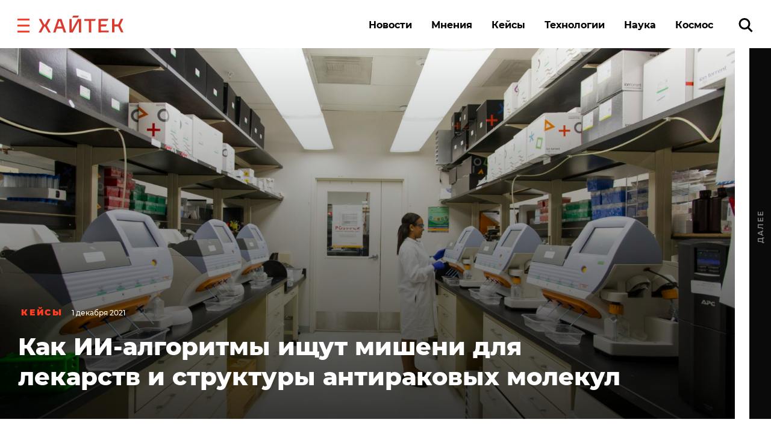

--- FILE ---
content_type: text/html; charset=UTF-8
request_url: https://hightech.fm/2021/12/01/ai-drugs-search
body_size: 28346
content:
<!DOCTYPE html>
<html lang="ru" class="no-js page">
<head>
    <meta charset="UTF-8">
    <title>Как ИИ-алгоритмы ищут мишени для лекарств и структуры антираковых молекул</title>
    <meta name="viewport" content="width=device-width, initial-scale=1">
    <meta name="format-detection" content="telephone=no">
    <meta name="format-detection" content="date=no">
    <meta name="format-detection" content="address=no">
    <meta name="format-detection" content="email=no">
    <meta content="notranslate" name="google">
    <link rel="dns-prefetch" href="//www.googletagmanager.com">
<link rel="preconnect" href="https://www.googletagmanager.com" crossorigin>

<link rel="dns-prefetch" href="//cdn.onthe.io">
<link rel="preconnect" href="https://cdn.onthe.io" crossorigin>

<link rel="dns-prefetch" href="//vk.com">
<link rel="preconnect" href="https://vk.com" crossorigin>

<link rel="dns-prefetch" href="//code.jquery.com">
<link rel="preconnect" href="https://code.jquery.com" crossorigin><!--    FAVICON START    -->
<link rel="apple-touch-icon" sizes="180x180" href="https://hightech.fm/wp-content/themes/hightech/frontend/dist/images/favicon/apple-touch-icon.png">
<link rel="icon" type="image/png" sizes="32x32" href="https://hightech.fm/wp-content/themes/hightech/frontend/dist/images/favicon/favicon-32x32.png">
<link rel="icon" type="image/png" sizes="16x16" href="https://hightech.fm/wp-content/themes/hightech/frontend/dist/images/favicon/favicon-16x16.png">
<link rel="manifest" href="https://hightech.fm/wp-content/themes/hightech/frontend/dist/images/favicon/site.webmanifest">
<link rel="mask-icon" href="https://hightech.fm/wp-content/themes/hightech/frontend/dist/images/favicon/safari-pinned-tab.svg" color="#ee4028">
<link rel="shortcut icon" href="https://hightech.fm/wp-content/themes/hightech/frontend/dist/images/favicon/favicon.ico">
<meta name="apple-mobile-web-app-title" content="Хайтек">
<meta name="application-name" content="Хайтек">
<meta name="msapplication-TileColor" content="#ee4028">
<meta name="msapplication-TileImage" content="https://hightech.fm/wp-content/themes/hightech/frontend/dist/images/favicon/mstile-144x144.png" />
<meta name="msapplication-config" content="https://hightech.fm/wp-content/themes/hightech/frontend/dist/images/favicon/browserconfig.xml">
<meta name="theme-color" content="#ffffff">
<!--    FAVICON END   -->
<!-- Google Tag Manager -->
<script>(function(w,d,s,l,i){w[l]=w[l]||[];w[l].push({'gtm.start':
new Date().getTime(),event:'gtm.js'});var f=d.getElementsByTagName(s)[0],
j=d.createElement(s),dl=l!='dataLayer'?'&l='+l:'';j.async=true;j.src=
'https://www.googletagmanager.com/gtm.js?id='+i+dl;f.parentNode.insertBefore(j,f);
})(window,document,'script','dataLayer','GTM-N28WDXH');</script>
<!-- End Google Tag Manager -->

<!-- Google Web -->
<meta name="google-site-verification" content="stoc25JMTo0xpUjr4_wliJoJUD3pyeFDmwmWmOZPs48" />
<!-- /Google Web -->
<meta name="google-site-verification" content="eXXacSOwLy5SsoGBjAEjK17roiYdDmU594l7PqOXrPU" />
<meta name="google-site-verification" content="q_ygZnFVx2ntmckC9rwU35TcpN62_gujLvSsGQkU33I" />
<meta name="yandex-verification" content="e136170d14b47704" />
<!-- Savin012 -->
<!-- VK retargeting pixel -->
<script type="text/javascript">(window.Image ? (new Image()) : document.createElement('img')).src = location.protocol + '//vk.com/rtrg?r=W9fnk*sIRax7AVpVSbvqSN5m9BUuaoqBKjgimZ*2mB2yDidOYfPCDW8SQMoV6JaL3rMJd8zqaXmflgVdlnSQTSMICdKBK7cgAQU3QWvdqN5tLn3NBvexgBbWo/2KBCTj0V9UjWs1VyPOrWmokD4HnwscI7m*73c935TaSeQ/UBE-&pixel_id=1000023233';</script>
<!-- /VK retargeting pixel -->
<!--onthe.io-->
<script async src="https://cdn.onthe.io/io.js/IvRjpLKqZ2Y5"></script>
<script>
    window._io_config = window._io_config || {};
    window._io_config["0.2.0"] = window._io_config["0.2.0"] || [];
    window._io_config["0.2.0"].push(
        {
    "page_url": "https:\/\/hightech.fm\/2021\/12\/01\/ai-drugs-search",
    "page_url_canonical": "https:\/\/hightech.fm\/2021\/12\/01\/ai-drugs-search",
    "page_title": "Как ИИ-алгоритмы ищут мишени для лекарств и структуры антираковых молекул",
    "page_type": "article",
    "page_language": "ru",
    "article_categories": [
        "Кейсы",
        "Технологии"
    ],
    "article_authors": [
        "Антон Малышев"
    ],
    "article_word_count": "1377",
    "article_publication_date": "Wed, 01 Dec 21 15:11:56 +0000"
}    );
</script>
<!--/onthe.io-->
 <!-- Google schema -->
<script type="application/ld+json">
{
    "@context": "http:\/\/schema.org",
    "@type": "NewsArticle",
    "mainEntityOfPage": "https:\/\/hightech.fm\/2021\/12\/01\/ai-drugs-search",
    "headline": "Как ИИ-алгоритмы ищут мишени для лекарств и структуры антираковых молекул",
    "image": [
        "https:\/\/hightech.fm\/wp-content\/uploads\/2021\/12\/photo-1579154204601-01588f351e67-scaled.jpeg"
    ],
    "datePublished": "2021-12-01UTC15:11:560",
    "dateModified": "2021-12-03UTC07:41:550",
    "author": {
        "@type": "Person",
        "name": "Антон Малышев"
    },
    "publisher": {
        "@type": "Organization",
        "name": "Хайтек",
        "logo": {
            "@type": "ImageObject",
            "url": "https:\/\/hightech.fm\/wp-content\/themes\/hightech\/frontend\/dist\/images\/hightech_logo@2x.png"
        }
    },
    "description": "Объемы данных в медицине растут, и ученые уже не могут проанализировать их вручную — компьютер делает это в разы быстрее и точнее. Поэтому искусственный интеллект подключают к поиску и созданию лекарств — и они уже <a href=\"https:\/\/www.bbc.com\/news\/technology-51315462\">проходят<\/a> испытания на людях. О том, как цифровые платформы экономят миллионы долларов и за несколько недель находят препараты от самых тяжелых заболеваний, рассказал Антон Малышев, кандидат биологических наук, сооснователь компании Lactocore Group."
}</script>
<!-- / Google schema -->
<style>
    /* .smi-mobile {
        display: none;
    }
    @media all and (max-width: 768px) {
        .smi-mobile {
            display: block;
        }
        .smi-article {
            display: none;
        }
    } */
</style>
<!-- В head сайта один раз подключите библиотеку -->
<script async src="https://jsn.24smi.net/smi.js"></script>

<meta property="og:title" content="Как ИИ-алгоритмы ищут мишени для лекарств и структуры антираковых молекул">
<meta property="og:description" content="Объемы данных в медицине растут, и ученые уже не могут проанализировать их вручную — компьютер делает это в разы быстрее и точнее. Поэтому искусственный интеллект подключают к поиску и созданию лекарств — и они уже проходят испытания на людях. О том, как цифровые платформы экономят миллионы долларов и за несколько недель находят препараты от самых тяжелых заболеваний, рассказал Антон Малышев, кандидат биологических наук, сооснователь компании Lactocore Group.">
<meta name="twitter:title" content="Как ИИ-алгоритмы ищут мишени для лекарств и структуры антираковых молекул">
<meta name="twitter:card" content="summary_large_image">
<meta name="twitter:description" content="Объемы данных в медицине растут, и ученые уже не могут проанализировать их вручную — компьютер делает это в разы быстрее и точнее. Поэтому искусственный интеллект подключают к поиску и созданию лекарств — и они уже проходят испытания на людях. О том, как цифровые платформы экономят миллионы долларов и за несколько недель находят препараты от самых тяжелых заболеваний, рассказал Антон Малышев, кандидат биологических наук, сооснователь компании Lactocore Group.">

  <!-- Google schema -->
<script type="application/ld+json">
{
    "@context": "http:\/\/schema.org",
    "@type": "NewsArticle",
    "mainEntityOfPage": "https:\/\/hightech.fm\/2021\/12\/01\/ai-drugs-search",
    "headline": "Как ИИ-алгоритмы ищут мишени для лекарств и структуры антираковых молекул",
    "image": [
        "https:\/\/hightech.fm\/wp-content\/uploads\/2021\/12\/photo-1579154204601-01588f351e67-scaled.jpeg"
    ],
    "datePublished": "2021-12-01UTC15:11:560",
    "dateModified": "2021-12-03UTC07:41:550",
    "author": {
        "@type": "Person",
        "name": "Антон Малышев"
    },
    "publisher": {
        "@type": "Organization",
        "name": "Хайтек",
        "logo": {
            "@type": "ImageObject",
            "url": "https:\/\/hightech.fm\/wp-content\/themes\/hightech\/frontend\/dist\/images\/hightech_logo@2x.png"
        }
    },
    "description": "Объемы данных в медицине растут, и ученые уже не могут проанализировать их вручную — компьютер делает это в разы быстрее и точнее. Поэтому искусственный интеллект подключают к поиску и созданию лекарств — и они уже <a href=\"https:\/\/www.bbc.com\/news\/technology-51315462\">проходят<\/a> испытания на людях. О том, как цифровые платформы экономят миллионы долларов и за несколько недель находят препараты от самых тяжелых заболеваний, рассказал Антон Малышев, кандидат биологических наук, сооснователь компании Lactocore Group."
}</script>
<!-- / Google schema -->
        <meta property="og:image" content="https://hightech.fm/wp-content/uploads/social_cache/ca95387051e869f0a677cc9cf2a3f436_fb.jpg" />
        <meta property="og:image:width" content="1200" />
        <meta property="og:image:height" content="630" />
        <meta property="vk:image" content="https://hightech.fm/wp-content/uploads/social_cache/ca95387051e869f0a677cc9cf2a3f436_vk.jpg" />
        <meta property="vk:image:width" content="1074" />
        <meta property="vk:image:height" content="480" />
        <meta name="twitter:image" content="https://hightech.fm/wp-content/uploads/social_cache/ca95387051e869f0a677cc9cf2a3f436_tw.jpg">
        <!-- update v.2 -->
    <meta name='robots' content='index, follow, max-image-preview:large, max-snippet:-1, max-video-preview:-1' />

	<!-- This site is optimized with the Yoast SEO plugin v19.9 - https://yoast.com/wordpress/plugins/seo/ -->
	<link rel="canonical" href="https://hightech.fm/2021/12/01/ai-drugs-search" />
	<meta name="twitter:label1" content="Написано автором" />
	<meta name="twitter:data1" content="Антон Малышев" />
	<script type="application/ld+json" class="yoast-schema-graph">{"@context":"https://schema.org","@graph":[{"@type":"WebPage","@id":"https://hightech.fm/2021/12/01/ai-drugs-search","url":"https://hightech.fm/2021/12/01/ai-drugs-search","name":"Как ИИ-алгоритмы ищут мишени для лекарств и структуры антираковых молекул","isPartOf":{"@id":"https://hightech.fm/#website"},"primaryImageOfPage":{"@id":"https://hightech.fm/2021/12/01/ai-drugs-search#primaryimage"},"image":{"@id":"https://hightech.fm/2021/12/01/ai-drugs-search#primaryimage"},"thumbnailUrl":"https://hightech.fm/wp-content/uploads/2021/12/photo-1579154204601-01588f351e67-1-scaled.jpeg","datePublished":"2021-12-01T15:11:56+00:00","dateModified":"2021-12-03T07:41:55+00:00","author":{"@id":"https://hightech.fm/#/schema/person/260afe63e7158a165f0614d4d98525ea"},"breadcrumb":{"@id":"https://hightech.fm/2021/12/01/ai-drugs-search#breadcrumb"},"inLanguage":"ru-RU","potentialAction":[{"@type":"ReadAction","target":["https://hightech.fm/2021/12/01/ai-drugs-search"]}]},{"@type":"ImageObject","inLanguage":"ru-RU","@id":"https://hightech.fm/2021/12/01/ai-drugs-search#primaryimage","url":"https://hightech.fm/wp-content/uploads/2021/12/photo-1579154204601-01588f351e67-1-scaled.jpeg","contentUrl":"https://hightech.fm/wp-content/uploads/2021/12/photo-1579154204601-01588f351e67-1-scaled.jpeg","width":2560,"height":1707},{"@type":"BreadcrumbList","@id":"https://hightech.fm/2021/12/01/ai-drugs-search#breadcrumb","itemListElement":[{"@type":"ListItem","position":1,"name":"Home","item":"https://hightech.fm/"},{"@type":"ListItem","position":2,"name":"Как ИИ-алгоритмы ищут мишени для лекарств и структуры антираковых молекул"}]},{"@type":"WebSite","@id":"https://hightech.fm/#website","url":"https://hightech.fm/","name":"Хайтек","description":"Медиа про высокие технологии в России и лучшие мировые практики. Хроника наступления технологий, роботов, неуглеродной энергии, цифровой медицины, тотального блокчейна и искусственного интеллекта в режиме онлайн.","potentialAction":[{"@type":"SearchAction","target":{"@type":"EntryPoint","urlTemplate":"https://hightech.fm/?s={search_term_string}"},"query-input":"required name=search_term_string"}],"inLanguage":"ru-RU"},{"@type":"Person","@id":"https://hightech.fm/#/schema/person/260afe63e7158a165f0614d4d98525ea","name":"Антон Малышев","image":{"@type":"ImageObject","inLanguage":"ru-RU","@id":"https://hightech.fm/#/schema/person/image/","url":"https://hightech.fm/wp-content/uploads/2021/12/novyj-proekt-120x120.jpg","contentUrl":"https://hightech.fm/wp-content/uploads/2021/12/novyj-proekt-120x120.jpg","caption":"Антон Малышев"},"url":"https://hightech.fm/author/malyshev-example-com"}]}</script>
	<!-- / Yoast SEO plugin. -->


<link rel='stylesheet' id='wp-block-library-css'  href='https://hightech.fm/wp-includes/css/dist/block-library/style.min.css?ver=6.0.3' type='text/css' media='all' />
<style id='global-styles-inline-css' type='text/css'>
body{--wp--preset--color--black: #000000;--wp--preset--color--cyan-bluish-gray: #abb8c3;--wp--preset--color--white: #ffffff;--wp--preset--color--pale-pink: #f78da7;--wp--preset--color--vivid-red: #cf2e2e;--wp--preset--color--luminous-vivid-orange: #ff6900;--wp--preset--color--luminous-vivid-amber: #fcb900;--wp--preset--color--light-green-cyan: #7bdcb5;--wp--preset--color--vivid-green-cyan: #00d084;--wp--preset--color--pale-cyan-blue: #8ed1fc;--wp--preset--color--vivid-cyan-blue: #0693e3;--wp--preset--color--vivid-purple: #9b51e0;--wp--preset--gradient--vivid-cyan-blue-to-vivid-purple: linear-gradient(135deg,rgba(6,147,227,1) 0%,rgb(155,81,224) 100%);--wp--preset--gradient--light-green-cyan-to-vivid-green-cyan: linear-gradient(135deg,rgb(122,220,180) 0%,rgb(0,208,130) 100%);--wp--preset--gradient--luminous-vivid-amber-to-luminous-vivid-orange: linear-gradient(135deg,rgba(252,185,0,1) 0%,rgba(255,105,0,1) 100%);--wp--preset--gradient--luminous-vivid-orange-to-vivid-red: linear-gradient(135deg,rgba(255,105,0,1) 0%,rgb(207,46,46) 100%);--wp--preset--gradient--very-light-gray-to-cyan-bluish-gray: linear-gradient(135deg,rgb(238,238,238) 0%,rgb(169,184,195) 100%);--wp--preset--gradient--cool-to-warm-spectrum: linear-gradient(135deg,rgb(74,234,220) 0%,rgb(151,120,209) 20%,rgb(207,42,186) 40%,rgb(238,44,130) 60%,rgb(251,105,98) 80%,rgb(254,248,76) 100%);--wp--preset--gradient--blush-light-purple: linear-gradient(135deg,rgb(255,206,236) 0%,rgb(152,150,240) 100%);--wp--preset--gradient--blush-bordeaux: linear-gradient(135deg,rgb(254,205,165) 0%,rgb(254,45,45) 50%,rgb(107,0,62) 100%);--wp--preset--gradient--luminous-dusk: linear-gradient(135deg,rgb(255,203,112) 0%,rgb(199,81,192) 50%,rgb(65,88,208) 100%);--wp--preset--gradient--pale-ocean: linear-gradient(135deg,rgb(255,245,203) 0%,rgb(182,227,212) 50%,rgb(51,167,181) 100%);--wp--preset--gradient--electric-grass: linear-gradient(135deg,rgb(202,248,128) 0%,rgb(113,206,126) 100%);--wp--preset--gradient--midnight: linear-gradient(135deg,rgb(2,3,129) 0%,rgb(40,116,252) 100%);--wp--preset--duotone--dark-grayscale: url('#wp-duotone-dark-grayscale');--wp--preset--duotone--grayscale: url('#wp-duotone-grayscale');--wp--preset--duotone--purple-yellow: url('#wp-duotone-purple-yellow');--wp--preset--duotone--blue-red: url('#wp-duotone-blue-red');--wp--preset--duotone--midnight: url('#wp-duotone-midnight');--wp--preset--duotone--magenta-yellow: url('#wp-duotone-magenta-yellow');--wp--preset--duotone--purple-green: url('#wp-duotone-purple-green');--wp--preset--duotone--blue-orange: url('#wp-duotone-blue-orange');--wp--preset--font-size--small: 13px;--wp--preset--font-size--medium: 20px;--wp--preset--font-size--large: 36px;--wp--preset--font-size--x-large: 42px;}.has-black-color{color: var(--wp--preset--color--black) !important;}.has-cyan-bluish-gray-color{color: var(--wp--preset--color--cyan-bluish-gray) !important;}.has-white-color{color: var(--wp--preset--color--white) !important;}.has-pale-pink-color{color: var(--wp--preset--color--pale-pink) !important;}.has-vivid-red-color{color: var(--wp--preset--color--vivid-red) !important;}.has-luminous-vivid-orange-color{color: var(--wp--preset--color--luminous-vivid-orange) !important;}.has-luminous-vivid-amber-color{color: var(--wp--preset--color--luminous-vivid-amber) !important;}.has-light-green-cyan-color{color: var(--wp--preset--color--light-green-cyan) !important;}.has-vivid-green-cyan-color{color: var(--wp--preset--color--vivid-green-cyan) !important;}.has-pale-cyan-blue-color{color: var(--wp--preset--color--pale-cyan-blue) !important;}.has-vivid-cyan-blue-color{color: var(--wp--preset--color--vivid-cyan-blue) !important;}.has-vivid-purple-color{color: var(--wp--preset--color--vivid-purple) !important;}.has-black-background-color{background-color: var(--wp--preset--color--black) !important;}.has-cyan-bluish-gray-background-color{background-color: var(--wp--preset--color--cyan-bluish-gray) !important;}.has-white-background-color{background-color: var(--wp--preset--color--white) !important;}.has-pale-pink-background-color{background-color: var(--wp--preset--color--pale-pink) !important;}.has-vivid-red-background-color{background-color: var(--wp--preset--color--vivid-red) !important;}.has-luminous-vivid-orange-background-color{background-color: var(--wp--preset--color--luminous-vivid-orange) !important;}.has-luminous-vivid-amber-background-color{background-color: var(--wp--preset--color--luminous-vivid-amber) !important;}.has-light-green-cyan-background-color{background-color: var(--wp--preset--color--light-green-cyan) !important;}.has-vivid-green-cyan-background-color{background-color: var(--wp--preset--color--vivid-green-cyan) !important;}.has-pale-cyan-blue-background-color{background-color: var(--wp--preset--color--pale-cyan-blue) !important;}.has-vivid-cyan-blue-background-color{background-color: var(--wp--preset--color--vivid-cyan-blue) !important;}.has-vivid-purple-background-color{background-color: var(--wp--preset--color--vivid-purple) !important;}.has-black-border-color{border-color: var(--wp--preset--color--black) !important;}.has-cyan-bluish-gray-border-color{border-color: var(--wp--preset--color--cyan-bluish-gray) !important;}.has-white-border-color{border-color: var(--wp--preset--color--white) !important;}.has-pale-pink-border-color{border-color: var(--wp--preset--color--pale-pink) !important;}.has-vivid-red-border-color{border-color: var(--wp--preset--color--vivid-red) !important;}.has-luminous-vivid-orange-border-color{border-color: var(--wp--preset--color--luminous-vivid-orange) !important;}.has-luminous-vivid-amber-border-color{border-color: var(--wp--preset--color--luminous-vivid-amber) !important;}.has-light-green-cyan-border-color{border-color: var(--wp--preset--color--light-green-cyan) !important;}.has-vivid-green-cyan-border-color{border-color: var(--wp--preset--color--vivid-green-cyan) !important;}.has-pale-cyan-blue-border-color{border-color: var(--wp--preset--color--pale-cyan-blue) !important;}.has-vivid-cyan-blue-border-color{border-color: var(--wp--preset--color--vivid-cyan-blue) !important;}.has-vivid-purple-border-color{border-color: var(--wp--preset--color--vivid-purple) !important;}.has-vivid-cyan-blue-to-vivid-purple-gradient-background{background: var(--wp--preset--gradient--vivid-cyan-blue-to-vivid-purple) !important;}.has-light-green-cyan-to-vivid-green-cyan-gradient-background{background: var(--wp--preset--gradient--light-green-cyan-to-vivid-green-cyan) !important;}.has-luminous-vivid-amber-to-luminous-vivid-orange-gradient-background{background: var(--wp--preset--gradient--luminous-vivid-amber-to-luminous-vivid-orange) !important;}.has-luminous-vivid-orange-to-vivid-red-gradient-background{background: var(--wp--preset--gradient--luminous-vivid-orange-to-vivid-red) !important;}.has-very-light-gray-to-cyan-bluish-gray-gradient-background{background: var(--wp--preset--gradient--very-light-gray-to-cyan-bluish-gray) !important;}.has-cool-to-warm-spectrum-gradient-background{background: var(--wp--preset--gradient--cool-to-warm-spectrum) !important;}.has-blush-light-purple-gradient-background{background: var(--wp--preset--gradient--blush-light-purple) !important;}.has-blush-bordeaux-gradient-background{background: var(--wp--preset--gradient--blush-bordeaux) !important;}.has-luminous-dusk-gradient-background{background: var(--wp--preset--gradient--luminous-dusk) !important;}.has-pale-ocean-gradient-background{background: var(--wp--preset--gradient--pale-ocean) !important;}.has-electric-grass-gradient-background{background: var(--wp--preset--gradient--electric-grass) !important;}.has-midnight-gradient-background{background: var(--wp--preset--gradient--midnight) !important;}.has-small-font-size{font-size: var(--wp--preset--font-size--small) !important;}.has-medium-font-size{font-size: var(--wp--preset--font-size--medium) !important;}.has-large-font-size{font-size: var(--wp--preset--font-size--large) !important;}.has-x-large-font-size{font-size: var(--wp--preset--font-size--x-large) !important;}
</style>
<link rel='stylesheet' id='ppress-frontend-css'  href='https://hightech.fm/wp-content/plugins/wp-user-avatar/assets/css/frontend.min.css?ver=4.3.1' type='text/css' media='all' />
<link rel='stylesheet' id='ppress-flatpickr-css'  href='https://hightech.fm/wp-content/plugins/wp-user-avatar/assets/flatpickr/flatpickr.min.css?ver=4.3.1' type='text/css' media='all' />
<link rel='stylesheet' id='ppress-select2-css'  href='https://hightech.fm/wp-content/plugins/wp-user-avatar/assets/select2/select2.min.css?ver=6.0.3' type='text/css' media='all' />
<link rel='stylesheet' id='main-stylesheet-css'  href='https://hightech.fm/wp-content/themes/hightech/frontend/dist/css/main.css?ver=11.11444820' type='text/css' media='all' />
<link rel='stylesheet' id='jquery-kladr-styles-css'  href='https://hightech.fm/node_modules/jquery.kladr/jquery.kladr.min.css?ver=1.8' type='text/css' media='all' />
<link rel='stylesheet' id='setka-editor-standalone-common-279-css'  href='https://hightech.fm/wp-content/uploads/setka-editor/common_css/common_css_1634572086.css?ver=6.0.3' type='text/css' media='all' />
<link rel='stylesheet' id='setka-editor-standalone-themes-21918-css'  href='https://hightech.fm/wp-content/uploads/setka-editor/clients/VQE135oi47hqKpuizNb9VHj60nvydPjO/css/s-yD7X601QsT7oq5nXiqAA.css?ver=6.0.3' type='text/css' media='all' />
<link rel='stylesheet' id='setka-editor-standalone-layouts-2col_16006-css'  href='https://hightech.fm/wp-content/uploads/setka-editor/clients/VQE135oi47hqKpuizNb9VHj60nvydPjO/layout_option_builds/16006/WrVWRcLLC8pDf-1m5N_7Ng.css?ver=6.0.3' type='text/css' media='all' />
<script type='text/javascript' src='https://code.jquery.com/jquery-3.3.1.min.js' id='jquery-js'></script>
<script type='text/javascript' src='https://hightech.fm/wp-content/plugins/wp-user-avatar/assets/flatpickr/flatpickr.min.js?ver=4.3.1' id='ppress-flatpickr-js'></script>
<script type='text/javascript' src='https://hightech.fm/wp-content/plugins/wp-user-avatar/assets/select2/select2.min.js?ver=4.3.1' id='ppress-select2-js'></script>
      <meta name="onesignal" content="wordpress-plugin"/>
            <script>

      window.OneSignal = window.OneSignal || [];

      OneSignal.push( function() {
        OneSignal.SERVICE_WORKER_UPDATER_PATH = "OneSignalSDKUpdaterWorker.js.php";
                      OneSignal.SERVICE_WORKER_PATH = "OneSignalSDKWorker.js.php";
                      OneSignal.SERVICE_WORKER_PARAM = { scope: "/" };
        OneSignal.setDefaultNotificationUrl("https://hightech.fm");
        var oneSignal_options = {};
        window._oneSignalInitOptions = oneSignal_options;

        oneSignal_options['wordpress'] = true;
oneSignal_options['appId'] = '32f0f894-929c-4ef4-b494-fbca7ee92bf0';
oneSignal_options['allowLocalhostAsSecureOrigin'] = true;
oneSignal_options['welcomeNotification'] = { };
oneSignal_options['welcomeNotification']['disable'] = true;
oneSignal_options['path'] = "https://hightech.fm/wp-content/plugins/onesignal-free-web-push-notifications/sdk_files/";
oneSignal_options['safari_web_id'] = "web.onesignal.auto.2465995d-af39-44d0-9727-0f4afeb298e1";
oneSignal_options['promptOptions'] = { };
oneSignal_options['promptOptions']['actionMessage'] = "Получайте уведомления о главных новостях и текстах. Мы не будем присылать их много.";
oneSignal_options['promptOptions']['acceptButtonText'] = "Согласен";
oneSignal_options['promptOptions']['cancelButtonText'] = "Нет, спасибо";
                OneSignal.init(window._oneSignalInitOptions);
                OneSignal.showSlidedownPrompt();      });

      function documentInitOneSignal() {
        var oneSignal_elements = document.getElementsByClassName("OneSignal-prompt");

        var oneSignalLinkClickHandler = function(event) { OneSignal.push(['registerForPushNotifications']); event.preventDefault(); };        for(var i = 0; i < oneSignal_elements.length; i++)
          oneSignal_elements[i].addEventListener('click', oneSignalLinkClickHandler, false);
      }

      if (document.readyState === 'complete') {
           documentInitOneSignal();
      }
      else {
           window.addEventListener("load", function(event){
               documentInitOneSignal();
          });
      }
    </script>
		<style type="text/css" id="wp-custom-css">
			
@media (min-width: 1200px) {
	#setka-editor .stk-post.stk-theme_21918 .stk-embed-figure, .stk-post.stk-theme_21918 .stk-embed-figure {
margin-left: 0;
margin-right: 0;
max-width: 100%;
}
}		</style>
		    <!--
    <script>
        window.themeDirUrl = 'https://hightech.fm/wp-content/themes/hightech';
        window.swUrl = '/sw.js';
    </script>
    <script charset="UTF-8" src="//cdn.sendpulse.com/js/push/7de2956a41a284ef3e61803c1587d6f9_1.js" async></script>
    -->
    <script>window.yaContextCb = window.yaContextCb || []</script>
    <script src="https://yandex.ru/ads/system/context.js" async></script>
    <link rel="stylesheet" href="https://hightech.fm/wp-content/themes/hightech/frontend/modal/modal.css?v5" media="all">
    <script src="https://hightech.fm/wp-content/themes/hightech/frontend/modal/modal.js?v2" defer></script>
    <style>
        .ajax-post__container a.external {
            text-decoration: underline !important;
            text-decoration-thickness: 1.5px;
            text-underline-offset: 3px;
            text-decoration-color: #ff3e24;
        }

        .ajax-post__container a.external:hover {
            text-decoration: underline;
            text-decoration-thickness: 2px;
        }
    </style>
    <script async src="https://jsn.24smi.net/smi.js"></script>
</head>
<body class="post-template-default single single-post postid-383826 single-format-standard single-category-cases single-category-tehnologii">

<div class="hm-spinner-section">
    <div class="hm-spinner"></div>
</div>

<script>
var isPost = 1;
</script>

<script async src="https://statika.mpsuadv.ru/scripts/10209.js"></script>
<div id="mp_custom_13515"></div>
<script>
    window.mpsuStart = window.mpsuStart || [], window.mpsuStart.push(13515);
</script>

<!--AdFox START-->
<!--yandex_maria.salnis-->
<!--Площадка: hightech / Весь сайт / Шапка-->
<!--Категория: <не задана>-->
<!--Тип баннера: Перетяжка 100%-->
<style>
    #adfox_170499592291255162 a {
        display:block;
        text-align:center;
    }
</style>
<div id="adfox_170499592291255162"></div>
<script>
    window.yaContextCb.push(()=>{
        Ya.adfoxCode.create({
            ownerId: 1482689,
            containerId: 'adfox_170499592291255162',
            params: {
                p1: 'daszw',
                p2: 'y'
            }
        })
    })
</script>




<div class="mobile_popup small">
    <svg xmlns="http://www.w3.org/2000/svg" version="1" viewBox="0 0 24 24"><path d="M13 12l5-5-1-1-5 5-5-5-1 1 5 5-5 5 1 1 5-5 5 5 1-1z"></path></svg>
    <div class="mobile_banner"><div id="adfox_165269058425957009"></div></div>
</div>
<!--AdFox START-->
<!--hitechfm-->
<!--Площадка: hightech.fm / * / *-->
<!--Тип баннера: Перетяжка 100% Mobile-->
<!--Расположение: низ страницы-->
<div id="adfox_165269058425957009"></div>
<script>
    window.yaContextCb.push(()=>{
        Ya.adfoxCode.create({
            ownerId: 245010,
            containerId: 'adfox_165269058425957009',
            params: {
                pp: 'i',
                ps: 'ceqo',
                p2: 'fqjt'
            }
        })
    })
</script>


<style>
    @media (min-width: 576px) {
        .mobile_banner__container {
            display: none; 
        }
    }
    #mobile_banner {
        display: flex;
        justify-content: center;
    }
    .mobile_popup {
        display:none;
        position: fixed;
        top: 50%;
        width: 300px;
        height: 400px;
        background-color: transparent;
        z-index: 300;
        left: 50%;
        transform: translate(-50%, -50%);
    }
    .mobile_popup.show {
        /* display:block; */
    }
    .mobile_popup svg {
        position: absolute;
        right: 10px;
        top: 10px;
        width: 50px;
        height: 50px;
        cursor: pointer;
        z-index: 10;
        background: #fff;
        opacity: 0.7;
    }
    .mobile_popup.small {
        height: 120px;
        width: 100%;
        left: 0;
        transform: none;
        right: 0;
        bottom: 0;
        top: auto;
    }
    .mobile_popup.small svg {
        top: -40px;
        width: 30x;
        height: 30px;
    }
</style>
<script>
    var showBannerPopUp = function(){
        var now = Date.now();
        var lastShowedBanner;
        var toShow = true;
        // if (localStorage && localStorage.moobileBannerShowed) {
        //     lastShowedBanner = localStorage.moobileBannerShowed;
        //     if ((now - lastShowedBanner) < 3600000) toShow = false;
        // }
        if (toShow) {
            document.querySelector(".mobile_popup").classList.add("show");
            localStorage.moobileBannerShowed = Date.now();
        }
    }
    var hideBannerPopUp = function(){
        document.querySelector(".mobile_popup").classList.remove("show");
    }
    document.querySelector(".mobile_popup svg").addEventListener("click", function(){
        hideBannerPopUp();  
    })
    if (window.innerWidth < 450 && isPost) {
        showBannerPopUp()
    }
</script>
<div class="page__inner">
    <div class="super-menu super-menu--fixed js-super-menu">
    <div class="super-menu__inner page-wrap">
        <div class="super-menu__header">
            <div class="super-menu__head">
                <button class="hamburger super-menu__hamburger js-hamburger" type="button" aria-label="close"
                        role="button">
                    <span class="sr-only">Закрыть меню</span>

                    <svg class="icon icon--close-two super-menu__icon super-menu__icon--close">
                        <use xlink:href="/wp-content/themes/hightech/frontend/dist/images/sprite.svg#close-two"></use>
                    </svg>

                </button>
                <a class="logo" href="/">
                    <img src="/wp-content/themes/hightech/frontend/dist/images/hightech-logo-color.svg" width="141" height="30"
                         alt="Хайтек">
                </a>
            </div>
            <div class="super-menu__search">
                <a href="/?s=" class="ui-search" role="search">
                    <span class="sr-only">Поиск по сайту</span>

                    <svg class="icon icon--search-icon super-menu__search-icon ui-search__icon">
                        <use xlink:href="/wp-content/themes/hightech/frontend/dist/images/sprite.svg#search-icon"></use>
                    </svg>

                </a>
            </div>
        </div>

        <div class="super-menu__grid">
            <div class="super-menu__item">
                <div class="second-nav second-nav--theme_supermenu">
                    <h4 class="second-nav__title">Рубрики</h4>
                    <ul id="menu-%d1%81%d1%83%d0%bf%d0%b5%d1%80%d0%bc%d0%b5%d0%bd%d1%8e" class="second-nav__items"><li class="second-nav__item"><a  href="https://hightech.fm/rubrics/news"  class="menu-item menu-item-type-taxonomy menu-item-object-category second-nav__link">Новости</a></li></li>
<li class="second-nav__item"><a  href="https://hightech.fm/rubrics/cases"  class="menu-item menu-item-type-taxonomy menu-item-object-category current-post-ancestor current-menu-parent current-post-parent second-nav__link">Кейсы</a></li></li>
<li class="second-nav__item"><a  href="https://hightech.fm/rubrics/tehnologii"  class="menu-item menu-item-type-taxonomy menu-item-object-category current-post-ancestor current-menu-parent current-post-parent second-nav__link">Технологии</a></li></li>
<li class="second-nav__item"><a  href="https://hightech.fm/rubrics/opinions"  class="menu-item menu-item-type-taxonomy menu-item-object-category second-nav__link">Мнения</a></li></li>
<li class="second-nav__item"><a  href="https://hightech.fm/rubrics/science"  class="menu-item menu-item-type-taxonomy menu-item-object-category second-nav__link">Наука</a></li></li>
<li class="second-nav__item"><a  href="https://hightech.fm/rubrics/innopolis"  class="menu-item menu-item-type-taxonomy menu-item-object-category second-nav__link">Иннополис</a></li></li>
<li class="second-nav__item"><a  href="https://hightech.fm/archive"  class="menu-item menu-item-type-post_type menu-item-object-page second-nav__link">Архив</a></li></li>
</ul>                </div>
            </div>
            <div class="super-menu__item super-menu__item--xs-hidden">
                
<div class="second-nav second-nav--theme_supermenu">
    <h4 class="second-nav__title">Популярные теги</h4>
    <ul class="second-nav__list">
                    <li class="second-nav__item">
                <a href="https://hightech.fm/tag/kosmos"
                   class="second-nav__link">космос</a>
            </li>
                    <li class="second-nav__item">
                <a href="https://hightech.fm/tag/medicina"
                   class="second-nav__link">медицина</a>
            </li>
                    <li class="second-nav__item">
                <a href="https://hightech.fm/tag/tehnologii"
                   class="second-nav__link">технологии</a>
            </li>
                    <li class="second-nav__item">
                <a href="https://hightech.fm/tag/rossija"
                   class="second-nav__link">Россия</a>
            </li>
            </ul>
    <a href="/tag" title="Ещё">

        <svg class="icon icon--more-item second-nav__icon-more">
            <use xlink:href="/wp-content/themes/hightech/frontend/dist/images/sprite.svg#more-item"></use>
        </svg>

        <span class="sr-only">Показать ещё</span>
    </a>
</div>
            </div>
            <div class="super-menu__item super-menu__item--wide super-menu__item--xs-hidden">
                    <div class="second-nav latest-entry second-nav--theme_supermenu">
        <h4 class="second-nav__title">Последние материалы</h4>
        <ul class="latest-entry__items">
                            <li class="latest-entry__item">
                    <a class="latest-entry__link" href="https://hightech.fm/2026/01/16/wsapp-block">Срок полной блокировки WhatsApp* в России назвали в Госдуме</a>
                </li>
                            <li class="latest-entry__item">
                    <a class="latest-entry__link" href="https://hightech.fm/2026/01/16/openai-chatgpt-translate">OpenAI тихо запустила онлайн-переводчик ChatGPT Translate — конкурента Google Переводчика</a>
                </li>
                    </ul>
    </div>
    
            </div>
        </div>
        <hr class="super-menu__divider divider">
        <div class="super-menu__grid super-menu__settings">

            <div class="super-menu__item super-menu__item--xs-6"><div class="second-nav"><ul id="menu-o-zhurnale" class="second-nav__items"><li class="second-nav__item"><a  href="https://hightech.fm/o-proekte"  class="menu-item menu-item-type-post_type menu-item-object-page second-nav__link">О проекте</a></li></li>
<li class="second-nav__item"><a  href="https://hightech.fm/reklama"  class="menu-item menu-item-type-post_type menu-item-object-page second-nav__link">Реклама</a></li></li>
<li class="second-nav__item"><a  href="https://hightech.fm/contacts"  class="menu-item menu-item-type-post_type menu-item-object-page second-nav__link">Контакты</a></li></li>
</ul></div>
</div><div class="super-menu__item super-menu__item--xs-6"><div class="second-nav"><ul id="menu-soc-seti" class="second-nav__items"><li class="second-nav__item"><a  target="_blank" rel="noreferrer noopener" href="https://telegram.me/hightech_fm"  class="menu-item menu-item-type-custom menu-item-object-custom second-nav__link">Telegram</a></li></li>
<li class="second-nav__item"><a  href="https://t.me/hightech_fm_daily"  class="menu-item menu-item-type-custom menu-item-object-custom second-nav__link">Telegram Дайджест</a></li></li>
<li class="second-nav__item"><a  target="_blank" rel="noreferrer noopener" href="https://vk.com/hightech_fm"  class="menu-item menu-item-type-custom menu-item-object-custom second-nav__link">VK</a></li></li>
<li class="second-nav__item"><a  target="_blank" rel="noreferrer noopener" href="https://dzen.ru/hightech.fm"  class="menu-item menu-item-type-custom menu-item-object-custom second-nav__link">Дзен</a></li></li>
</ul></div>
</div>
            <div class="super-menu__item super-menu__item--wide super-menu__item--xs-hidden">
    <div class="subscribe subscribe--white">
        <div class="subscribe__content-wrap">
            <h2 class="subscribe__title">Подписка на дайджест</h2>
            <form class="subscribe__form js-form-subscribe" action="https://hightech.fm/" method="post" autocomplete="off">
    <fieldset class="subscribe__fieldset">
        <legend class="sr-only">Ввод e-mail для подписки</legend>
        <div class="subscribe__form-wrap">
            <span class="field-text subscribe__field-text">

                <span class="field-text__input-wrap subscribe__input-wrap">

                  <label class="field-text__label subscribe__label" for="sub_email_3310">Email</label>

                  <input class="field-text__input subscribe__input js-float-label" type="email" name="subscribe_email" id="sub_email_3310" required>

                </span>
            </span>
            <div class="field-actions">
                <button type="submit" class="btn subscribe__btn">

                    <svg class="icon icon--right-arrow subscribe__icon">
                        <use xlink:href="/wp-content/themes/hightech/frontend/dist/images/sprite.svg#right-arrow"></use>
                    </svg>

                    <span class="sr-only">Подписаться</span>
                </button>
            </div>
        </div>
    </fieldset>
    <div class="field-checkbox subscribe__field-checkbox">
        <div class="field-checkbox__input-wrap">
            <label class="field-checkbox__name subscribe__checkbox-name">
                <input class="field-checkbox__input subscribe__checkbox-input" type="checkbox" name="privacy_check" checked required>
                <span class="field-checkbox__name-text field-checkbox__name-text--size_md field-checkbox__name-text--theme_black subscribe__name-text">
                    Даю согласие на обработку моих персональных данных в соответствие с
                    <a href="/politika-obrabotki-personalnyh-dannyh" class="subscribe__name-link" title="Политика конфиденциальности">Политикой Конфиденциальности</a> и
                    <a href="/polzovatelskoe-soglashenie" class="subscribe__name-link" title="Пользовательское соглашение">Пользовательским соглашением</a>.
                </span>
            </label>
        </div>
    </div>
</form>
        </div>
    </div>

</div>

        </div>
        <hr class="super-menu__divider divider">

        <div class="super-menu__grid">
            <div class="super-menu__item super-menu__item--wide">
                <div class="super-menu__pushing pushing">
                    <div class="field-toggle">
                        <div class="field-toggle__input-wrap pushing__wrap">
                            <input class="field-toggle__input js-input-switch" type="checkbox" name="" id="switch-push-menu">
                            <label class="field-toggle__name js-push-enable" for="switch-push-menu"></label>
                            <label class="field-toggle__name-text push-text" for="switch-push-menu">Выключить push-уведомления</label>
                        </div>
                    </div>
                </div>
            </div>
            <div class="super-menu__item super-menu__item--wide super-menu__item--xs-hidden">

                <ul id="menu-personalnye-dannye" class="super-menu__nav"><li class="super-menu__nav-item"><a  href="https://hightech.fm/politika-obrabotki-personalnyh-dannyh"  class="menu-item menu-item-type-post_type menu-item-object-page super-menu__nav-link">Политика обработки персональных данных</a></li></li>
</ul>
            </div>

            <svg class="icon icon--privacy16 super-menu__access-age access-age">
                <use xlink:href="/wp-content/themes/hightech/frontend/dist/images/sprite.svg#privacy16"></use>
            </svg>
        </div>
    </div>
</div>
<header class="page-header sticky" role="banner">
    <div class="page-header__inner page-wrap">
<!--        <div class="page-header__item page-header__item--left">-->
            <button class="page-header__hamburger hamburger js-hamburger" type="button" aria-label="Menu" role="button">
                <span class="hamburger__box">
                    <span class="hamburger__inner">
                        <span class="sr-only">Меню сайта</span>
                    </span>
                </span>
            </button>
            <a class="page-header__logo logo" href="/">
                <img src="/wp-content/themes/hightech/frontend/dist/images/hightech-logo-color.svg" width="141" height="30"
                    alt="Хайтек">
            </a>
<!--        </div>-->

        <nav class="main-nav page-header__nav" aria-label="Основное меню" itemscope="" itemtype="http://schema.org/SiteNavigationElement"><ul id="menu-verhnee-menju" class="main-nav__list"><li class="main-nav__item"><a  href="https://hightech.fm/rubrics/news"  class="menu-item menu-item-type-taxonomy menu-item-object-category main-nav__link">Новости</a></li></li>
<li class="main-nav__item"><a  href="https://hightech.fm/rubrics/opinions"  class="menu-item menu-item-type-taxonomy menu-item-object-category main-nav__link">Мнения</a></li></li>
<li class="main-nav__item"><a  href="https://hightech.fm/rubrics/cases"  class="menu-item menu-item-type-taxonomy menu-item-object-category current-post-ancestor current-menu-parent current-post-parent main-nav__link">Кейсы</a></li></li>
<li class="main-nav__item"><a  href="https://hightech.fm/rubrics/tehnologii"  class="menu-item menu-item-type-taxonomy menu-item-object-category current-post-ancestor current-menu-parent current-post-parent main-nav__link">Технологии</a></li></li>
<li class="main-nav__item"><a  href="https://hightech.fm/rubrics/science"  class="menu-item menu-item-type-taxonomy menu-item-object-category main-nav__link">Наука</a></li></li>
<li class="main-nav__item"><a  href="https://hightech.fm/rubrics/cosmos"  class="menu-item menu-item-type-taxonomy menu-item-object-category main-nav__link">Космос</a></li></li>
</ul></nav>
        <a href="/?s=" class="ui-search" role="search">
            <span class="sr-only">Поиск по сайту</span>

            <svg class="icon icon--search-icon ui-search__icon">
                <use xlink:href="/wp-content/themes/hightech/frontend/dist/images/sprite.svg#search-icon"></use>
            </svg>

        </a>
    </div>
</header>
    <main class="page__content" role="main">



<div class="ajax-post js-ajax-post js-ajax-slider" id="pjax-container">
    
    <div itemscope itemtype="http://schema.org/NewsArticle" id="post-383826" class="ajax-post__item ajax-post__item--first post-383826 post type-post status-publish format-standard has-post-thumbnail hentry category-cases category-tehnologii tag-ii tag-1014 tag-medicina-budushhego tag-rak tag-tehnologii"         data-io-article-url="https://hightech.fm/2021/12/01/ai-drugs-search"
         data-io-config='{
    "page_url": "https:\/\/hightech.fm\/2021\/12\/01\/ai-drugs-search",
    "page_url_canonical": "https:\/\/hightech.fm\/2021\/12\/01\/ai-drugs-search",
    "page_title": "Как ИИ-алгоритмы ищут мишени для лекарств и структуры антираковых молекул",
    "page_type": "article",
    "page_language": "ru",
    "article_categories": [
        "Кейсы",
        "Технологии"
    ],
    "article_authors": [
        "Антон Малышев"
    ],
    "article_word_count": "1377",
    "article_publication_date": "Wed, 01 Dec 21 15:11:56 +0000"
}'

         data-href-current="https://hightech.fm/2021/12/01/ai-drugs-search"
         data-id-current="383826"
         data-title-current="Как ИИ-алгоритмы ищут мишени для лекарств и структуры антираковых молекул"

         data-href-next="https://hightech.fm/2021/12/01/without-sun"
         data-id-next="383825"
         data-title-next="Что будет, если Солнце исчезнет: через неделю, год и миллион лет"
    >
        <meta itemprop="identifier" content="383826">
        <meta itemscope itemprop="mainEntityOfPage" itemType="https://schema.org/WebPage" itemid="https://hightech.fm/2021/12/01/ai-drugs-search" />

                                <div itemprop="image" itemscope itemtype="https://schema.org/ImageObject" rel="nofollow">
            <span itemprop="url" content="https://hightech.fm/wp-content/uploads/2021/12/photo-1579154204601-01588f351e67-1-scaled.jpeg">
                <span itemprop="image" content="https://hightech.fm/wp-content/uploads/2021/12/photo-1579154204601-01588f351e67-1-scaled.jpeg">
                    <meta itemprop="width" content="2560">
                    <meta itemprop="height" content="1707">
                </span>
            </span>
            </div>
        
        <style>
            .img-cover picture {
                width: 100%;
                height: 100%;
                -o-object-fit: cover;
                font-family: "object-fit:cover";
                object-fit: cover;
            }
        </style>

        <div class="ajax-post__container">

            <div class="ajax-slider__mask"></div>

            <section class="hero-main hero-main--page page__hero-page">
                <div class="hero-main__inner">
                    <div class="hero-main__item">
                        <div class="hero-main__picture overlay dot-pattern img-cover">
                                <picture>
        <img
                src="https://hightech.fm/wp-content/uploads/2021/12/photo-1579154204601-01588f351e67-1-768x512.jpeg"
                srcset="https://hightech.fm/wp-content/uploads/2021/12/photo-1579154204601-01588f351e67-1-768x512.jpeg 768w, https://hightech.fm/wp-content/uploads/2021/12/photo-1579154204601-01588f351e67-1-300x200.jpeg 300w, https://hightech.fm/wp-content/uploads/2021/12/photo-1579154204601-01588f351e67-1-1024x683.jpeg 1024w, https://hightech.fm/wp-content/uploads/2021/12/photo-1579154204601-01588f351e67-1-1536x1024.jpeg 1536w, https://hightech.fm/wp-content/uploads/2021/12/photo-1579154204601-01588f351e67-1-2048x1365.jpeg 2048w, https://hightech.fm/wp-content/uploads/2021/12/photo-1579154204601-01588f351e67-1-1620x1080.jpeg 1620w, https://hightech.fm/wp-content/uploads/2021/12/photo-1579154204601-01588f351e67-1-1316x877.jpeg 1316w, https://hightech.fm/wp-content/uploads/2021/12/photo-1579154204601-01588f351e67-1-780x520.jpeg 780w, https://hightech.fm/wp-content/uploads/2021/12/photo-1579154204601-01588f351e67-1-80x53.jpeg 80w"
                sizes="(max-width: 400px) 100vw, (max-width: 768px) 90vw, (max-width: 1200px) 70vw, 1600px"
                alt="Как ИИ-алгоритмы ищут мишени для лекарств и структуры антираковых молекул"
                loading="eager"
                width="768"
                height="512">
    </picture>
                            </div>
                        <div class="hero-main__content">
                            <div class="hero-main__category">
                                                                    <span itemprop="genre" class="theme-category theme-category--color_red theme-category--size_lg"
                                          onclick="event.preventDefault();location.href='https://hightech.fm/rubrics/cases'"
                                          title="Кейсы">Кейсы</span>
                                                                <span class="category__date">1 декабря 2021</span>
                            </div>
                            <div class="hero-main__info">
                                <h1 itemprop="headline" class="hero-main__title title title--size_xl title--color_white truncate truncate--xl">Как ИИ-алгоритмы ищут мишени для лекарств и структуры антираковых молекул</h1>                            </div>
                        </div>

                                            </div>
                </div>

                                    <div class="hero-main__next-post">
                        <a href="https://hightech.fm/2021/12/01/without-sun?is_ajax=1"
                           class="hero-main__btn-next dot-pattern js-next-post"
                           title="Что будет, если Солнце исчезнет: через неделю, год и миллион лет">
                            <span class="hero-main__btn-title">Далее</span>
                        </a>
                    </div>
                            </section>

            <div itemprop="articleBody" class="page-content page__post">
                <div class="fixed-background" ></div>
                <div class="page-content__wrap">
                    <div class="page-content__grid">
                        
<aside class="page-content__sidebar">
    <div class="page-content__author">
    <div class="user user--post_author">
        <div class="user__inner">
            <a href="/authors/anton-malishev" class="user__picture img-cover">
                <img data-del="avatar" src='https://hightech.fm/wp-content/uploads/2021/12/novyj-proekt-88x88.jpg' class='avatar pp-user-avatar avatar-64 photo user__avatar' height='64' width='64'/>            </a>
            <a href="/authors/anton-malishev" itemprop="author" itemscope itemtype="http://schema.org/Person" class="user__info">
                <span itemprop="name" class="user__name">
                    <span class="user__name-item">Антон</span>
                    <span class="user__name-item">Малышев</span>
                </span>
                                <span class="user__prof user__notcompany">кандидат биологических наук, сооснователь компании Lactocore Group</span>
                                            </a>
            <meta itemprop="datePublished" content="2021-12-01T18:11:56+03:00"/>
            <meta itemprop="dateModified" content="2021-12-03T10:41:55+03:00"/>

        </div>
    </div>

</div>
<div class="ui-widget page-content__widget">        <div id="vk_groups1956"></div>
        <script type="text/javascript">
            if (VK && VK.Widgets) {
            VK.Widgets.Group('vk_groups1956', {
                mode: 0,
                wide: 0,
                no_cover: 1,                width: "auto",
                height: "auto",
                color1: "ffffff",
                color2: "2B587A",
                color3: "496199"
                },
                105809040);
            }
        </script>
        </div>
</aside>
                        <div class="page-content__main">
                            <div class="page-content__head">
                                <div class="page-content__author">
    <div class="user user--post_author">
        <div class="user__inner">
            <a href="/authors/anton-malishev" class="user__picture img-cover">
                <img data-del="avatar" src='https://hightech.fm/wp-content/uploads/2021/12/novyj-proekt-88x88.jpg' class='avatar pp-user-avatar avatar-64 photo user__avatar' height='64' width='64'/>            </a>
            <a href="/authors/anton-malishev" itemprop="author" itemscope itemtype="http://schema.org/Person" class="user__info">
                <span itemprop="name" class="user__name">
                    <span class="user__name-item">Антон</span>
                    <span class="user__name-item">Малышев</span>
                </span>
                                <span class="user__prof user__notcompany">кандидат биологических наук, сооснователь компании Lactocore Group</span>
                                            </a>
            <meta itemprop="datePublished" content="2021-12-01T18:11:56+03:00"/>
            <meta itemprop="dateModified" content="2021-12-03T10:41:55+03:00"/>

        </div>
    </div>

</div>
                                <p class="lead page-content__lead">Объемы данных в медицине растут, и ученые уже не могут проанализировать их вручную — компьютер делает это в разы быстрее и точнее. Поэтому искусственный интеллект подключают к поиску и созданию лекарств — и они уже <a href="https://www.bbc.com/news/technology-51315462">проходят</a> испытания на людях. О том, как цифровые платформы экономят миллионы долларов и за несколько недель находят препараты от самых тяжелых заболеваний, рассказал Антон Малышев, кандидат биологических наук, сооснователь компании Lactocore Group.</p>
                            </div>
                            <div class="page-content__body typography">
                                <div class="alignfull">
                                    <div data-ui-id="post">
                                        <div class="stk-post stk-layout_2col_16006 stk-theme_21918 wp-exclude-emoji" data-ui-id="post" data-reset-type="class" data-editor-version="3.1.8" data-stk="{&quot;images&quot;:[{&quot;id&quot;:383828,&quot;alt&quot;:&quot;&quot;,&quot;caption&quot;:&quot;&quot;},{&quot;id&quot;:383830,&quot;alt&quot;:&quot;&quot;,&quot;caption&quot;:&quot;&quot;},{&quot;id&quot;:383836,&quot;alt&quot;:&quot;&quot;,&quot;caption&quot;:&quot;&quot;}]}" data-layout-type="auto"><h3 class="stk-theme_21918__style_font_style-1535021145748 stk-reset wp-exclude-emoji" data-ce-tag="paragraph">Как машина помогает искать лекарство</h3><p class="stk-reset wp-exclude-emoji" data-ce-tag="paragraph">Сейчас компьютерные технологии используют на всех этапах разработки и поиска лекарств. Они полезны, потому что количество информации об организме и нарушениях растет, а данные становятся сложнее. Они попадают в открытый доступ, в научные статьи и базы данных, и их нужно интерпретировать. Сделать это вручную трудно, даже если подключить к задаче целые научные группы.</p><p class="stk-reset wp-exclude-emoji" data-ce-tag="paragraph">Поэтому здесь применяют первый класс ИТ-подходов для разработки лекарств — data-mining. Это поиск важных данных среди огромного потока научных статей и баз знаний. Сейчас в этой области используют машинное обучение. Одним из первых в мире такую базу данных собрал стартап выпускников МГУ GeneGo, которую позже купила корпорация Thomson Reuters.</p><figure class="stk-reset stk-image-figure" data-ce-tag="image-figure"><div class="stk-mask" data-ce-tag="mask"><img src="https://hightech.fm/wp-content/uploads/2021/12/photo-1576089388754-68c54a863b60-scaled.jpeg" data-image-id="383830" srcset="https://hightech.fm/wp-content/uploads/2021/12/photo-1576089388754-68c54a863b60-300x200.jpeg 300w, https://hightech.fm/wp-content/uploads/2021/12/photo-1576089388754-68c54a863b60-1024x683.jpeg 1024w, https://hightech.fm/wp-content/uploads/2021/12/photo-1576089388754-68c54a863b60-scaled.jpeg 2560w" data-image-name="photo-1576089388754-68c54a863b60.jpeg" width="2560" height="1707" class="stk-image stk-reset  wp-image-383830"></div><figcaption class="stk-reset stk-description wp-exclude-emoji" data-ce-tag="description">Раньше мишени обнаруживали во время лабораторных экспериментов. Теперь к этой работе подключили искусственный интеллект</figcaption></figure><p class="stk-reset wp-exclude-emoji" data-ce-tag="paragraph">С помощью ИТ сейчас можно не только проанализировать открытия, но и совершить свое — обнаружить мишень для нового лекарства и найти подходящую «пулю». Такой перебор веществ и оценка их свойств на компьютере называется виртуальным скринингом.</p><p class="stk-reset wp-exclude-emoji" data-ce-tag="paragraph">Появляется все больше компаний, которые используют искусственный интеллект на всех этапах разработки лекарств — например, британский стартап <a href="https://www.benevolent.com/" target="_blank" class="stk-reset" rel="noopener">Benevolent.AI</a>, который сотрудничает с AstraZeneca, Novartis и другими фармацевтическими гигантами. В пандемию стартап <a href="https://evercare.ru/news/5-kompaniy-ispolzuyuschikh-iskusstvennyy-intellekt-dlya-borby-s-koronavirusom" target="_blank" class="stk-reset" rel="noopener">занимался</a> разработкой препарата против COVID-19 и нашел шесть потенциально эффективных соединений.</p><h3 class=" stk-theme_21918__style_font_style-1535021145748 stk-reset wp-exclude-emoji" data-ce-tag="paragraph">Разработка от структуры мишени</h3><p class="stk-reset wp-exclude-emoji" data-ce-tag="paragraph">Иногда болезнь можно свести к нарушению в работе какой-то молекулы в организме. Такую молекулу называют мишенью для этого заболевания. Биологические молекулы — сложные механизмы, но если знать взаимное расположение всех атомов, из которых они состоят — структуру молекулы — можно понять, как работают эти механизмы.</p><p class="stk-reset wp-exclude-emoji" data-ce-tag="paragraph">Чтобы вылечить заболевание, нужно вмешаться в работу мишени — чаще всего требуется ее выключить. Зная структуру, можно подобрать вещество, которое свяжется с молекулой и заблокирует ее работу. Самые частые мишени для лекарственного воздействия — это белки: ферменты и рецепторы. Ферменты — белки, которые умеют катализировать химические реакции. А рецепторы — это система связи, помогающая клетке воспринимать внешние сигналы и передавать их другим клеткам.</p><p class="stk-reset wp-exclude-emoji" data-ce-tag="paragraph">Раньше мишени обнаруживали во время лабораторных экспериментов. Теперь к этой работе подключили искусственный интеллект: он анализирует большие массивы <span class="stk-reset" data-stk-footnote-link="fnbJaVd">омиксных данных</span> — геномные, <span class="stk-reset" data-stk-footnote-link="fnDE7Rz">протеомные</span>, <span class="stk-reset" data-stk-footnote-link="fnQkoKv">метаболомные</span> и так далее — и подсказывает, где прячется таргет. В этой области, например, <a class="stk-reset" href="https://www.deeplife.co/" rel="noopener" target="_blank">работает</a> стартап DeepLife: он помогает фармацевтическим компаниям находить и приоритизировать мишени и биомаркеры.</p><p class="stk-reset wp-exclude-emoji" data-ce-tag="paragraph">После получения информации о таргете нужно понять, какое вещество может изменить его функцию. С помощью ИТ-подходов оценивают вероятность того, что вещество может связаться с определенным местом в мишени и вылечит человека. Для такой оценки нужно работать оцифрованными данными о структуре и свойствах вещества, критериями оценки вероятности связывания. Перебор веществ из коллекции и оценку их свойств на компьютере называют виртуальным скринингом.</p><p class="stk-reset wp-exclude-emoji" data-ce-tag="paragraph">Здесь есть много подходов и программных решений. Одно из самых популярных <a href="https://www.schrodinger.com/pipeline" target="_blank" class="stk-reset" rel="noopener">предоставляет</a> компания Schroedinger, в нее <a href="https://vc.ru/finance/211639-fond-semi-geytsov-prodal-vse-akcii-alibaba-i-uber-i-uvelichil-dolyu-v-medicinskom-razrabotchike-schrodinger" target="_blank" class="stk-reset" rel="noopener">инвестирует</a> фонд Билла Гейтса. Их инструмент Glide используют в академических учреждениях и фармацевтических компаниях. Решение Schroedinger нацелено на поиск малых молекул, а вот для пептидов или больших белков такого софта пока нет.</p><p class="stk-reset wp-exclude-emoji" data-ce-tag="paragraph">Некоторые компании специализируются на конкретной группе веществ. Например, терапевтические антитела с помощью ИТ <a href="https://www.ycombinator.com/companies/macromoltek" target="_blank" class="stk-reset" rel="noopener">разрабатывает</a> Macromoltek, а CyrusBio <a href="https://cyrusbio.com/news/" target="_blank" class="stk-reset" rel="noopener">предоставляет</a> для этой задачи программные решения, которые использует в том числе BIOCAD. Компания Lactocore Group <a href="https://lactocore.com/" target="_blank" class="stk-reset" rel="noopener">фокусируется</a> на разработке терапевтических пептидов (коротких белков) под заданный таргет с известной структурой, которые затем тестируют на клеточных и животных моделях, чтобы выявить лучших кандидатов.</p><p class="stk-reset wp-exclude-emoji" data-ce-tag="paragraph">В Lactocore начинали с поиска регуляторных пептидов в молоке. Они по умолчанию безопасны для организма — в природе сложно найти источник более безопасный, чем молоко. Так можно снять важнейший риск в разработке лекарств и предложить рынку эффективный препарат с минимумом побочных эффектов. Сейчас исследователи Lactocore Group ищут подходящие пептиды и в других природных источниках.</p><p class="stk-reset wp-exclude-emoji" data-ce-tag="paragraph">Reptide прицельно проектирует пептиды под заданную мишень, используя информацию о ее структуре и данные о наиболее выгодных способах взаимодействия химических групп, из которых состоят белки. Это помогает ускорить работу и сделать ее эффективнее.</p><figure class="stk-code_keep-ratio stk-reset stk-embed_rendered" data-embed-link="https://www.youtube.com/watch?v=aqMRrRS_0JY" data-ce-tag="embed"><code class="stk-code" style="--stk-embed-height-ratio:56.20%"><p><iframe loading="lazy" title="MIT Quest for Intelligence Launch: AI-Driven Drug Discovery" width="500" height="281" src="https://www.youtube.com/embed/aqMRrRS_0JY?feature=oembed" frameborder="0" allow="accelerometer; autoplay; clipboard-write; encrypted-media; gyroscope; picture-in-picture" allowfullscreen></iframe></p></code><figcaption class="stk-reset stk-description wp-exclude-emoji" data-ce-tag="description"></figcaption></figure><h3 class=" stk-theme_21918__style_font_style-1535021145748 stk-reset wp-exclude-emoji" data-ce-tag="paragraph">Разработка от структуры лекарства</h3><p class="stk-reset wp-exclude-emoji" data-ce-tag="paragraph">Можно разрабатывать лекарства и не зная о структуре мишени. В науке уже накопили информацию о веществах и их эффектах на организм. Это помогает найти закономерности между структурой молекулы — например, «спиральным хвостиком», и ее функцией — например, понижением температуры. Так, из 10 000 молекул только по их устройству можно выделить противораковые и противовирусные. </p><p class="stk-reset wp-exclude-emoji" data-ce-tag="paragraph">Здесь в работу снова включается компьютер и нейросети: сначала машина находит закономерности между структурой лекарства и его воздействием на организм, взаимодействием с определенными рецепторами. Можно натренировать нейросеть на огромном количестве данных, чтобы она поняла, как устроены, например, существующие ингибиторы <span class="stk-reset" data-stk-footnote-link="fnVEaKw">киназ</span>. Затем можно попросить ИИ придумать и нарисовать <span class="stk-reset" data-stk-footnote-link="fn8CdQt">молекулу-ингибитор</span> для конкретного фермента-киназы. Это называется генеративной химией.</p><p class="stk-reset wp-exclude-emoji" data-ce-tag="paragraph">Технологии в этой области с 2014 года <a class="stk-reset" href="https://insilico.com/chemistry42" rel="noopener" target="_blank">предлагает</a> Insilico Medicine в модуле Chemistry42 — платформа находит нужные ученым структуры за несколько дней. Причем она может искать и генерировать молекулы как от <span class="stk-reset" data-stk-footnote-link="fn-k5WC">лиганда</span>, так и от структуры мишени. Сегодня у компании есть больше 100 рецензируемых статей в области генеративной химии. А компания <a class="stk-reset" href="https://www.cresset-group.com/" rel="noopener" target="_blank">Cresset</a> предлагает виртуальный скрининг на основе лигандного метода, BlazeTM. За несколько часов машина способна перебрать до 10 млн структур.</p><p class="stk-reset wp-exclude-emoji" data-ce-tag="paragraph">Иногда обе эти парадигмы — подход от лекарства и от мишени — удается совместить. Например, с помощью вычислительной платформы Lactocore исследователи сначала конструируют пептиды-кандидаты, отталкиваясь от структуры мишени. В некоторых случаях для повышения эффективности такого препарата, его структуру нужно доработать или даже переосмыслить, при этом сохранив все ключевые взаимодействия с мишенью. Тут на сцену выходит уже второй набор методов — разработка от структуры лекарства.</p><figure class="stk-reset stk-image-figure" data-ce-tag="image-figure"><div class="stk-mask" data-ce-tag="mask"><img loading="lazy" src="https://hightech.fm/wp-content/uploads/2021/12/http-com.ft_.imagepublish.upp-prod-eu.s3.amazonaws.com-43a42f22-8dbb-11ea-a8ec-961a33ba80aa.jpeg" data-image-id="383836" srcset="https://hightech.fm/wp-content/uploads/2021/12/http-com.ft_.imagepublish.upp-prod-eu.s3.amazonaws.com-43a42f22-8dbb-11ea-a8ec-961a33ba80aa-300x200.jpeg 300w, https://hightech.fm/wp-content/uploads/2021/12/http-com.ft_.imagepublish.upp-prod-eu.s3.amazonaws.com-43a42f22-8dbb-11ea-a8ec-961a33ba80aa.jpeg 700w" data-image-name="http---com.ft.imagepublish.upp-prod-eu.s3.amazonaws.com-43a42f22-8dbb-11ea-a8ec-961a33ba80aa.jpeg" width="700" height="467" class="stk-image stk-reset  wp-image-383836"></div><figcaption class="stk-reset stk-description wp-exclude-emoji" data-ce-tag="description">Машина находит закономерности между структурой лекарства и его воздействием на организм, взаимодействием с определенными рецепторами</figcaption></figure><h3 class=" stk-theme_21918__style_font_style-1535021145748 stk-reset wp-exclude-emoji" data-ce-tag="paragraph">Сколько можно сэкономить</h3><p class="stk-reset wp-exclude-emoji" data-ce-tag="paragraph">Корпорации уже инвестируют в ИТ-решения для разработки лекарств — это<a href="https://www.reuters.com/article/us-pharmaceuticals-ai-gsk/big-pharma-turns-to-ai-to-speed-drug-discovery-gsk-signs-deal-idUSKBN19N003" target="_blank" class="stk-reset" rel="noopener"> делают</a> Johnson &amp; Johnson, Merck &amp; Co и другие. Но это потенциально выгодно: ИТ-решения в разработке препаратов могут <a href="https://evercare.ru/news/iskusstvennyy-intellekt-na-rannikh-etapakh-razrabotki-lekarstvennykh-preparatov" target="_blank" class="stk-reset" rel="noopener">снизить</a> затраты на поиск и разработку новых молекул на $70 млрд. По другим <a href="https://itif.org/publications/2020/12/07/fact-week-artificial-intelligence-can-save-pharmaceutical-companies-almost" target="_blank" class="stk-reset" rel="noopener">данным</a>, на этапе клинических исследований технологии будут экономить компаниям $28 млрд в год.</p><p class="stk-reset wp-exclude-emoji" data-ce-tag="paragraph">Сейчас затраты на вывод препарата на рынок в среднем <a href="https://www.biopharmadive.com/news/new-drug-cost-research-development-market-jama-study/573381/" target="_blank" class="stk-reset" rel="noopener">составляют</a> $1,3 млрд, но в случае с лекарствами от онкологических заболеваний цифры могут быть в два раза больше. При этом<a href="https://pharmaintelligence.informa.com/~/media/informa-shop-window/pharma/2021/files/reports/2021-clinical-development-success-rates-2011-2020-v17.pdf" target="_blank" class="stk-reset" rel="noopener"> коэффициент одобрения</a> — 7,9% в среднем и всего 5,3% для онкологических препаратов: столько новых лекарств попадают в аптеки. Уменьшение издержки и рисков за счет ИИ и ИТ-решений — очень востребованный подход современной фармацевтики.</p><p class="stk-reset wp-exclude-emoji" data-ce-tag="paragraph">Главное преимущество внедрения ИТ в создание лекарств — скорость. Например, в начале этого года Insilico Medicine с помощью искусственного интеллекта нашла новую лекарственную мишень для лечения фиброза и сразу же представила эффективный препарат-кандидат, который показал себя в доклинических экспериментах на животных и культурах клеток человека. Весь процесс от идентификации мишени до экспериментальной валидации новой молекулы занял меньше 18 месяцев — треть от стандартной длительности этого этапа — и обошелся всего в $2,6 млн, хотя обычно это стоит сотни миллионов.</p><figure class="stk-code_keep-ratio stk-reset stk-embed_rendered" data-embed-link="https://www.youtube.com/watch?v=eRXqD-7FANg" data-ce-tag="embed"><code class="stk-code" style="--stk-embed-height-ratio:56.20%"><p><iframe loading="lazy" title="We’re Teaching Robots and AI to Design New Drugs" width="500" height="281" src="https://www.youtube.com/embed/eRXqD-7FANg?feature=oembed" frameborder="0" allow="accelerometer; autoplay; clipboard-write; encrypted-media; gyroscope; picture-in-picture" allowfullscreen></iframe></p></code><figcaption class="stk-reset stk-description wp-exclude-emoji" data-ce-tag="description"></figcaption></figure><p class="stk-reset wp-exclude-emoji" data-ce-tag="paragraph">Платформа Lactocore Group фокусируется на ускорении разработки пептидных препаратов. Весь процесс от идеи о мишени до кандидата занимает 5-6 недель, затем предсказанные кандидаты синтезируют и проверяют на моделях in vitro и in vivo. В индустрии сейчас используют высокопроизводительный скрининг пептидных библиотек, фаговые дисплеи и другие подходы, но они могут занимать месяцы или даже годы и стоить миллионы долларов.</p><p class="stk-reset wp-exclude-emoji" data-ce-tag="paragraph">Однажды все ИТ-решения в биологии объединятся, чтобы максимально автоматизировать процесс разработки лекарств: от моделирования молекулы до выпуска препарата и его исследований. Внедрение IoT, машинного обучения и ИИ <a href="https://www.europeanpharmaceuticalreview.com/article/116810/productivity-in-pharma-could-be-drastically-improved-with-iot-implementation/" target="_blank" class="stk-reset" rel="noopener">может повысить</a> эффективность лабораторий на 30–40% и устранить человеческий фактор — одно из слабых мест фармацевтики.</p><p class="stk-reset wp-exclude-emoji" data-ce-tag="paragraph">Часто клинические испытания <a class="stk-reset" href="https://www.genengnews.com/a-lists/unlucky-13-top-clinical-trial-failures-of-2018/" target="_blank" rel="noopener">терпят крах</a> не из-за фармакодинамики и фармакокинетики препарата, а из-за ошибок человека при анализе данных, выборе дозы и в других процессах. Машины в разработке лекарств <a class="stk-reset" href="https://www.ncbi.nlm.nih.gov/pmc/articles/PMC6092479/" target="_blank" rel="noopener">снизят</a> процент неудач и повысят количество препаратов, которые смогут выходить на рынок, будут эффективны и безопасны для человека. Это поможет оперативнее реагировать на новые пандемии.</p><hr class="stk-theme_21918__separator_basic_divider stk-reset"><p class="stk-reset wp-exclude-emoji" data-ce-tag="paragraph"><strong class="stk-reset">Читать далее</strong></p><p class="stk-reset wp-exclude-emoji" data-ce-tag="paragraph"><a href="https://hightech.fm/2021/11/30/omicron?ref=readmore" target="_blank" class="stk-reset" rel="noopener">Полный мутаций омикрон: почему все так боятся нового штамма COVID-19 и чем он опасен</a></p><p class="stk-reset wp-exclude-emoji" data-ce-tag="paragraph"><a href="https://hightech.fm/2021/11/29/behavioral-adaptations?ref=readmore" target="_blank" class="stk-reset" rel="noopener">Антарктические рыбы начинают вести себя «пугающе» из-за потепления воды</a></p><p class="stk-reset wp-exclude-emoji" data-ce-tag="paragraph"><a href="https://hightech.fm/2021/11/30/can-now-reproduce?ref=readmore" target="_blank" class="stk-reset" rel="noopener">Первые в мире живые роботы могут размножаться. Ученые никогда такого не видели</a></p><div class="stk-footnote stk-footnote--hide" data-ce-tag="footnote" data-stk-footnote-body="fnbJaVd" data-stk-show="mouseover" style="display:none"><div class="stk-footnote__close"></div><div class="stk-footnote__body"><p class="stk-reset wp-exclude-emoji" data-ce-tag="paragraph">данные о том, как устроен геном и как реализуется закодированная в нем информация</p></div></div><div class="stk-footnote stk-footnote--hide" data-ce-tag="footnote" data-stk-footnote-body="fnDE7Rz" data-stk-show="mouseover" style="display:none"><div class="stk-footnote__close"></div><div class="stk-footnote__body"><p class="stk-reset wp-exclude-emoji" data-ce-tag="paragraph">протеомика — идентификация и анализ белков</p></div></div><div class="stk-footnote stk-footnote--hide" data-ce-tag="footnote" data-stk-footnote-body="fnQkoKv" data-stk-show="mouseover" style="display:none"><div class="stk-footnote__close"></div><div class="stk-footnote__body"><p class="stk-reset wp-exclude-emoji" data-ce-tag="paragraph">изучение уникальных химических «отпечатков пальцев» специфичных для процессов, протекающих в живых клетках</p></div></div><div class="stk-footnote stk-footnote--hide" data-ce-tag="footnote" data-stk-footnote-body="fnVEaKw" data-stk-show="mouseover" style="display:none"><div class="stk-footnote__close"></div><div class="stk-footnote__body"><p class="stk-reset wp-exclude-emoji" data-ce-tag="paragraph">ферменты, производящие фосфорилирование белка, поддерживающие внутриклеточные биохимические реакции</p></div></div><div class="stk-footnote stk-footnote--hide" data-ce-tag="footnote" data-stk-footnote-body="fn8CdQt" data-stk-show="mouseover" style="display:none"><div class="stk-footnote__close"></div><div class="stk-footnote__body"><p class="stk-reset wp-exclude-emoji" data-ce-tag="paragraph">вещество, замедляющее протекание ферментативной реакции</p></div></div><div class="stk-footnote stk-footnote--hide" data-ce-tag="footnote" data-stk-footnote-body="fn-k5WC" data-stk-show="mouseover" style="display:none"><div class="stk-footnote__close"></div><div class="stk-footnote__body"><p class="stk-reset wp-exclude-emoji" data-ce-tag="paragraph">атом, ион или молекула, связанные с другим атомом</p></div></div></div>                                    </div>
                                </div>
                            </div>
                            <div class="page-content__footer">
                                <div class="page-content__hashtags hashtags">
    <div itemprop="about"
itemscope itemtype="https://schema.org/Thing" class="hashtags__items">
                    <div class="hashtags__item">
                <a itemprop="name" class="hashtag" href="https://hightech.fm/tag/ii" title="ИИ">ИИ</a>
            </div>
                    <div class="hashtags__item">
                <a itemprop="name" class="hashtag" href="https://hightech.fm/tag/%d0%bb%d0%b5%d0%ba%d0%b0%d1%80%d1%81%d1%82%d0%b2%d0%b0" title="лекарства">лекарства</a>
            </div>
                    <div class="hashtags__item">
                <a itemprop="name" class="hashtag" href="https://hightech.fm/tag/medicina-budushhego" title="Медицина будущего">Медицина будущего</a>
            </div>
                    <div class="hashtags__item">
                <a itemprop="name" class="hashtag" href="https://hightech.fm/tag/rak" title="рак">рак</a>
            </div>
                    <div class="hashtags__item">
                <a itemprop="name" class="hashtag" href="https://hightech.fm/tag/tehnologii" title="технологии">технологии</a>
            </div>
            </div>
</div>
                                
                                <div class="page-content__news-links news-links typography social-buttons">
    <h5 class="news-links__heading" style="width:fit-content; margin-right:16px;">Читайте «Хайтек» в</h5>
    <div class="news-links__links">
        <li class="ui-socials__item vkontakte">
            <a href="https://vk.com/hightech_fm" target="_blank" class="ui-socials__link">
                <svg width="25" height="24" viewBox="0 0 25 24" fill="none" xmlns="http://www.w3.org/2000/svg">
                    <mask id="mask0_1_123" style="mask-type:luminance" maskUnits="userSpaceOnUse" x="0" y="0" width="25" height="24">
                        <path d="M24.1667 0H0.166687V24H24.1667V0Z" fill="white" />
                    </mask>
                    <g mask="url(#mask0_1_123)">
                        <path fill-rule="evenodd" clip-rule="evenodd" d="M1.85375 1.68707C0.166687 3.37414 0.166687 6.08942 0.166687 11.52V12.48C0.166687 17.9106 0.166687 20.6259 1.85375 22.3129C3.54082 24 6.25611 24 11.6867 24H12.6467C18.0773 24 20.7925 24 22.4796 22.3129C24.1667 20.6259 24.1667 17.9106 24.1667 12.48V11.52C24.1667 6.08942 24.1667 3.37414 22.4796 1.68707C20.7925 0 18.0773 0 12.6467 0H11.6867C6.25611 0 3.54082 0 1.85375 1.68707ZM4.21673 7.30006C4.34672 13.5401 7.46669 17.29 12.9367 17.29H13.2468V13.72C15.2568 13.92 16.7767 15.39 17.3866 17.29H20.2267C19.4467 14.45 17.3966 12.88 16.1166 12.28C17.3966 11.54 19.1966 9.74004 19.6266 7.30006H17.0466C16.4866 9.28006 14.8268 11.08 13.2468 11.25V7.30006H10.6667V14.22C9.06668 13.82 7.04672 11.88 6.95672 7.30006H4.21673Z" fill="#000000" />
                    </g>
                </svg>

            </a>
        </li>
        <li class="ui-socials__item telegram">
            <a href="https://telegram.me/hightech_fm" target="_blank" class="ui-socials__link">
                <svg width="25" height="24" viewBox="0 0 25 24" fill="none" xmlns="http://www.w3.org/2000/svg">
                    <g clip-path="url(#clip0_1_129)">
                        <path d="M12.5 24C19.1274 24 24.5 18.6274 24.5 12C24.5 5.37258 19.1274 0 12.5 0C5.87258 0 0.5 5.37258 0.5 12C0.5 18.6274 5.87258 24 12.5 24Z" fill="#000000" />
                        <path fill-rule="evenodd" clip-rule="evenodd" d="M5.93189 11.8733C9.43014 10.3492 11.7628 9.3444 12.93 8.85893C16.2626 7.47282 16.955 7.23203 17.4064 7.22408C17.5056 7.22234 17.7276 7.24694 17.8714 7.3636C17.9928 7.46211 18.0262 7.59518 18.0422 7.68857C18.0581 7.78197 18.078 7.99473 18.0622 8.16098C17.8816 10.0585 17.1002 14.6632 16.7027 16.7884C16.5345 17.6876 16.2032 17.9891 15.8826 18.0186C15.1857 18.0828 14.6566 17.5581 13.9816 17.1157C12.9255 16.4234 12.3288 15.9924 11.3036 15.3168C10.1188 14.536 10.8869 14.1069 11.5621 13.4056C11.7388 13.2221 14.8092 10.4294 14.8686 10.176C14.876 10.1443 14.8829 10.0262 14.8128 9.96385C14.7426 9.90148 14.639 9.92281 14.5643 9.93977C14.4584 9.96381 12.7712 11.079 9.50264 13.2853C9.02373 13.6142 8.58994 13.7744 8.20129 13.766C7.77283 13.7568 6.94864 13.5238 6.33594 13.3246C5.58444 13.0803 4.98716 12.9512 5.03917 12.5363C5.06626 12.3202 5.36383 12.0992 5.93189 11.8733Z" fill="white" />
                    </g>
                    <defs>
                        <clipPath id="clip0_1_129">
                            <rect width="24" height="24" fill="white" transform="translate(0.5)" />
                        </clipPath>
                    </defs>
                </svg>

            </a>
        </li>
        <li class="ui-socials__item dzen">
            <a class="ui-socials__link" href="https://dzen.ru/hightech.fm" target="_blank"
                rel="nofollow">
                <svg width="25" height="24" viewBox="0 0 25 24" fill="none" xmlns="http://www.w3.org/2000/svg">
                    <g clip-path="url(#clip0_1_134)">
                        <mask id="mask0_1_134" style="mask-type:luminance" maskUnits="userSpaceOnUse" x="0" y="0" width="25" height="24">
                            <path d="M24.7494 0H0.885742V23.8637H24.7494V0Z" fill="white" />
                        </mask>
                        <g mask="url(#mask0_1_134)">
                            <path fill-rule="evenodd" clip-rule="evenodd" d="M12.8623 23.8594H12.7672C8.03051 23.8594 5.26035 23.3824 3.33075 21.4911C1.34436 19.465 0.885742 16.7147 0.885742 11.9964V11.863C0.885742 7.14476 1.34436 4.3746 3.33075 2.36833C5.2788 0.477075 8.03051 0 12.7686 0H12.8637C17.582 0 20.3521 0.477075 22.2988 2.36833C24.2851 4.39449 24.7438 7.14476 24.7438 11.863V11.9964C24.7438 16.7161 24.2851 19.4849 22.2988 21.4911C20.3506 23.3824 17.6004 23.8594 12.8623 23.8594ZM21.7388 11.5783C21.8297 11.5826 21.9035 11.6578 21.9035 11.7487H21.9021V12.1292C21.9021 12.2215 21.8283 12.2967 21.7374 12.2995C18.4764 12.423 16.4932 12.8376 15.1033 14.2275C13.7148 15.6159 13.3003 17.5964 13.1753 20.8516C13.1711 20.9425 13.0958 21.0163 13.005 21.0163H12.6231C12.5308 21.0163 12.4556 20.9425 12.4527 20.8516C12.3278 17.5964 11.9132 15.6159 10.5248 14.2275C9.13637 12.839 7.15165 12.423 3.89066 12.2995C3.7998 12.2953 3.72599 12.22 3.72599 12.1292V11.7487C3.72599 11.6564 3.7998 11.5812 3.89066 11.5783C7.15165 11.4548 9.13495 11.0403 10.5248 9.65041C11.9161 8.25914 12.3306 6.27158 12.4541 3.00491C12.4584 2.91405 12.5336 2.84024 12.6245 2.84024H13.005C13.0972 2.84024 13.1725 2.91405 13.1753 3.00491C13.2988 6.273 13.7134 8.25914 15.1047 9.65041C16.4932 11.0389 18.4778 11.4548 21.7388 11.5783Z" fill="#000000" />
                        </g>
                    </g>
                    <defs>
                        <clipPath id="clip0_1_134">
                            <rect width="24" height="24" fill="white" transform="translate(0.833374)" />
                        </clipPath>
                    </defs>
                </svg>
            </a>
        </li>

    </div>
</div>
                            </div>
                        </div>
                        <aside class="page-content__sidebar">
              
        <div class="banner banner--single_sidebar"
        style="width:312px; height:600px; margin-bottom:20px;"
             data-post-id="383826">
             <div id="banner"></div>
              <script type="text/javascript">
                (
                  () => {
                    const script = document.createElement("script");
                    script.src = "https://cdn1.moe.video/p/b.js";
                    script.onload = () => {
                      addBanner({
                element: '#banner',
                placement: 10560,
                width: '300px',
                height: '600px',
                advertCount: 0,
                      });
                    };
                    document.body.append(script);
                  }
                )()
              </script>
             <!-- <div id="banner"></div>
            <script type="text/javascript">
            (
                () => {
                const script = document.createElement("script");
                script.src = "https://cdn1.moe.video/p/b.js";
                script.onload = () => {
                    addBanner({
            element: '#banner',
            placement: 10560,
            width: '300px',
            height: '600px',
            advertCount: 0,
                    });
                };
                document.body.append(script);
                }
            )()
            </script> -->
            

            <!--AdFox START-->
            <!--hitechfm-->
            <!--Площадка: hightech.fm / * / *-->
            <!--Тип баннера: 312x648 Внутри статей-->
            <!--Расположение: <середина страницы>-->
            <!-- <div id="adfox_383826"></div>
            <script>
                window.yaContextCb.push(()=>{
                    Ya.adfoxCode.create({
                        ownerId: 245010,
                        containerId: 'adfox_383826',
                        params: {
                            pp: 'h',
                            ps: 'ceqo',
                            p2: 'gjza'
                        }
                    })
                })
            </script> -->
                <!-- <div class="banner__label"><a href="/reklama">Реклама</a></div> -->
            </div>
            

<script>
if (false) {
  const pageContent = document.querySelector(".page-content__body");
  const insertAfter = (el, widget) => {
    el.parentNode.insertBefore(widget, el.nextSibling);
  };

  const initBanner = () => {
    const script = document.createElement("script");
    script.src = "https://cdn1.moe.video/p/ir.js";
    script.onload = () => {
      addInstreamRoll({
        element: "#instreamroll",
        tagInstream: 24,
        width: "100%",
        placement: 10875,
        promo: true,
        slot: "page",
        sound: "onclick",
        fly: {
          mode: "off",
        },
      });
    };
    document.body.append(script);
  };
  if (pageContent) {
    const rollContaner = document.createElement("div");
    rollContaner.classList.add("rollContaner");
    rollContaner.style.width = "100%";
    rollContaner.style.marginBottom = "30px";
  //   rollContaner.style.height = "225px";
  const post = pageContent.querySelector("div[data-ui-id='post']");
  const width = post.clientWidth;
    const roll = document.createElement("div");
    roll.id = "instreamroll";
    roll.style.width = "100%";
    roll.style.height = width / 1.6 + "px";
    rollContaner.appendChild(roll)
    
    const allItems = pageContent.querySelectorAll("div[data-ui-id='post'] > *");
    if (allItems.length > 7) {
      insertAfter(allItems[4], rollContaner);
    } else {
      insertAfter(post, rollContaner);
    }
    initBanner();
  }
}
</script>


    <div id="read-more" class="typography">
    <div class="items-more items-more--narrow">
    <h3 class="items-more__heading">Читайте также</h3>
    <ul class="items-more__list">
        <li class="items-more__list-item">
        <a class="items-more__title" onclick="ym(34014855, 'reachGoal', 'readmore_right'); return true;" href="https://hightech.fm/2026/01/16/openai-chatgpt-translate">OpenAI тихо запустила онлайн-переводчик ChatGPT Translate — конкурента Google Переводчика</a>
                <a class="theme-category theme-category--color_black" href="https://hightech.fm/rubrics/news">Новости</a>
    </li>
        <li class="items-more__list-item">
        <a class="items-more__title" onclick="ym(34014855, 'reachGoal', 'readmore_right'); return true;" href="https://hightech.fm/2026/01/15/ai-wife-child">Мужчина решил усыновить детей, чтобы воспитывать их с «ИИ-женой»</a>
                <a class="theme-category theme-category--color_black" href="https://hightech.fm/rubrics/news">Новости</a>
    </li>
        <li class="items-more__list-item">
        <a class="items-more__title" onclick="ym(34014855, 'reachGoal', 'readmore_right'); return true;" href="https://hightech.fm/2026/01/15/fmba-radio">Новый препарат для лечения рака поступил российские больницы</a>
                <a class="theme-category theme-category--color_black" href="https://hightech.fm/rubrics/science">Наука</a>
    </li>
    </ul>
    </div>
    </div>
    </aside>

    <script>
        window.addEventListener('DOMContentLoaded', function() {
            new adfox_custom.component({
                ownerId: adfox_custom.ownerId,
                containerId: 'adfox_760427',
                params: adfox_custom.options.desktop.article_sidebar.params,
            });
        });
    </script>
                    </div>
                </div>

                                <div class="page__banner page-wrap">
    
    
    <!--AdFox START-->
    <!--hitechfm-->
    <!--Площадка: hightech.fm / * / *-->
    <!--Тип баннера: Перетяжка 100% Mobile-->
    <!--Расположение: Под статьей Mobile-->
    <!-- <div id="adfox_165623954571153982"></div>
    <script>
        if (window.innerWidth < 450 && isPost) {
            window.yaContextCb.push(()=>{
                Ya.adfoxCode.create({
                    ownerId: 245010,
                    containerId: 'adfox_165623954571153982',
                    params: {
                        pp: 'cliv',
                        ps: 'ceqo',
                        p2: 'fqjt'
                    }
                })
            })
        }
    </script> -->

    <!-- <div class="banner banner--horiz banner--horiz_lg"
         data-id="banner-383826"
         data-title="Как ИИ-алгоритмы ищут мишени для лекарств и структуры антираковых молекул"
         id="adfox-component-under_main_feature"> -->
            <!-- Yandex.RTB R-A-389682-4 -->
            <!-- <div id="yandex_rtb_R-A-389682-4-383826"></div>
            <script type="text/javascript">
                window.yaContextCb.push(()=>{
                    Ya.Context.AdvManager.render({
                        renderTo: "yandex_rtb_R-A-389682-4-383826",
                        blockId: "R-A-389682-4",
                    })
                })
            </script>
         <div class="banner__label"><a href="/reklama">Реклама</a></div>
        </div> -->
</div>
                <!-- Код вставки на место отображения виджета -->

<div class=" page-wrap">
    <div class="smi24__informer smi24__auto" data-smi-blockid="18086"></div>
    <script>(window.smiq = window.smiq || []).push({});</script>
</div>
                <div class="rsya page__rsya page-wrap">
  <!-- <script async src="https://yastatic.net/pcode-native/loaders/loader.js"></script>
  <script>
      (yaads = window.yaads || []).push({
          id: "398465-2",
          render: "#id-3984655068"
      });
  </script> -->
  <div onclick="ym(34014855, 'reachGoal', 'readmore_down'); return true;" id="id-3984655068"></div>
</div>
                <!-- Код вставки на место отображения виджета -->


<!-- Код вставки на место отображения виджета -->
<div class="smi-article page-wrap">
    <div class="smi24__informer smi24__auto" data-smi-blockid="17107"></div>
    <div class="smi24__informer smi24__auto" data-smi-blockid="31195"></div>
</div> 
<script>(window.smiq = window.smiq || []).push({});</script>
                                    <div class="page-wrap">
                        <div class="btn-more">
                            <a class="btn btn--full btn--more btn--read-more js-next-post" href="https://hightech.fm/2021/12/01/without-sun"
                               title="Что будет, если Солнце исчезнет: через неделю, год и миллион лет">
                                Читать ещё
                            </a>
                        </div>
                    </div>
                            </div>
        </div>
        </figure>
    </div>

    </div>


    <div class="smi24__informer smi24__auto" data-smi-blockid="34685"></div>
    <script>(window.smiq = window.smiq || []).push({});</script>
  </main>
  <div id="modal-vote" class="modal__wrapper">
    <div class="modal__content">
        <span class="modal__close"></span>
        <div class="modal__body">
            <p>Пройдите, пожалуйста, мини-опрос, который поможет нам стать еще интереснее и&nbsp;полезнее для вас!</p>
        </div>
        <div class="modal__footer">
            <a href="#vote" class="modal__button">Перейти</a>
        </div>
    </div>
</div><div class="google-form" id="vote" style="max-width: 100%; overflow: hidden;">
    <iframe
        src="https://docs.google.com/forms/d/e/1FAIpQLSdcEBsC0Jg7W_x_5_-FWX4W1emMKrJ3viZv89UmBLWP4j1CBw/viewform?embedded=true"
        frameborder="0"
        marginheight="0"
        marginwidth="0"
        style="border: none;"
    >Загрузка…</iframe>
</div>  </div><!-- page__inner -->
  <div class="modal modal--error" id="modal-error">
    <div class="modal__name">Сообщить об&nbsp;ошибке на&nbsp;сайте</div>
    <form class="form js-form-error" action="https://hightech.fm/" method="post">
    <input type="hidden" value="" name="typo">
    <input type="hidden" value="" name="context">
    <input type="hidden" value="" name="comment">
    <input type="hidden" value="" name="yandex_metrika_id">
    <input type="hidden" value="" name="start">
    <input type="hidden" value="" name="offset">
    <label class="form__label">URL</label>
    <input disabled type="text" value="https://hightech.fm/2021/12/01/ai-drugs-search" class="form__input" name="url" >
    <label class="form__label">Ошибка</label>
        <div disabled class="form__input js-textarea" style="height: 160px;"></div>
    <div class="form__submit">
        <!-- <div class="form__submit_recaptha">
            <div id="errorFormReCaptcha"></div>
            <div class="field-text--error recaptcha-error"></div>
        </div> -->
        <div class="form__submit_inp">
            <button type="submit" class="sbm">Отправить</button>
        </div>
    </div>
</form>
</div>

<div class="modal modal--success" id="modal-ok-subscribe">
    <div class="ico-ok"></div>
    <div class="modal__name modal__name--center">
        Поздравляем, вы оформили подписку на дайджест Хайтека! Проверьте вашу почту <span class="js-user-email"></span>
    </div>
</div>

<div class="modal modal--success" id="modal-ok">
    <div class="ico-ok"></div>
    <div class="modal__name modal__name--center">
        Спасибо, Ваше сообщение успешно отправлено.
    </div>
</div>

<div class="modal modal--multiple" id="modal-multiple"></div><script type='text/javascript' id='ppress-frontend-script-js-extra'>
/* <![CDATA[ */
var pp_ajax_form = {"ajaxurl":"https:\/\/hightech.fm\/wp-admin\/admin-ajax.php","confirm_delete":"\u0412\u044b \u0443\u0432\u0435\u0440\u0435\u043d\u044b?","deleting_text":"\u0423\u0434\u0430\u043b\u0435\u043d\u0438\u0435...","deleting_error":"\u041f\u0440\u043e\u0438\u0437\u043e\u0448\u043b\u0430 \u043e\u0448\u0438\u0431\u043a\u0430. \u041f\u043e\u0436\u0430\u043b\u0443\u0439\u0441\u0442\u0430, \u043f\u043e\u043f\u0440\u043e\u0431\u0443\u0439\u0442\u0435 \u0435\u0449\u0435 \u0440\u0430\u0437.","nonce":"1ab718b002","disable_ajax_form":"false","is_checkout":"0","is_checkout_tax_enabled":"0"};
/* ]]> */
</script>
<script type='text/javascript' src='https://hightech.fm/wp-content/plugins/wp-user-avatar/assets/js/frontend.min.js?ver=4.3.1' id='ppress-frontend-script-js'></script>
<script type='text/javascript' id='hightech-scripts-js-extra'>
/* <![CDATA[ */
var hightech_ajax = {"url":"https:\/\/hightech.fm\/wp-admin\/admin-ajax.php","nonce":"da340bc983","ajax_param":"is_ajax"};
/* ]]> */
</script>
<script type='text/javascript' src='https://hightech.fm/wp-content/themes/hightech/frontend/dist/js/runtime.140d3951eee4721a58a4.js?ver=12.4' id='hightech-scripts-js'></script>
<script type='text/javascript' src='https://hightech.fm/wp-content/themes/hightech/frontend/dist/js/vendors.140d3951eee4721a58a4.js?ver=2.1' id='hightech-scripts2-js'></script>
<script type='text/javascript' id='hightech-scripts2-js-after'>
window.Hyphenopoly = {
    require: {
        "ru": "FORCEHYPHENOPOLY"
    },
    paths: {maindir: "/node_modules/hyphenopoly/", patterndir: "/node_modules/hyphenopoly/patterns/"}
};
</script>
<script type='text/javascript' src='https://hightech.fm/node_modules/hyphenopoly/Hyphenopoly_Loader.js?ver=2.11' id='hightech-scripts2-1-js'></script>
<script type='text/javascript' src='https://hightech.fm/wp-content/themes/hightech/frontend/dist/js/main.140d3951eee4721a58a4.js?ver=2.871' id='hightech-scripts3-js'></script>
<script async type='text/javascript' src='https://ceditor.setka.io/public/3.2.5/01/01/public.v3.2.5.1654688282.min.js?ver=2.1.19' id='setka-editor-theme-plugins-js'></script>
<script type='text/javascript' src='https://cdn.onesignal.com/sdks/OneSignalSDK.js?ver=6.0.3' async='async' id='remote_sdk-js'></script>
<!-- <script>
    var reCaptchaCallback = function() {
            };
</script> -->
<!-- <script src="https://www.google.com/recaptcha/api.js?onload=reCaptchaCallback&render=explicit" async defer></script> -->

  <style>
    .label--color_red {
      background-color: transparent;
      padding-left: 0;
    }

    .news-feed__category .label--color_red {
      background-color: #ff3e24;
      padding-left: 25px;
    }

    .btn-more {
      margin-bottom: 40px;
    }
  </style>
  <link rel='stylesheet' id='main-stylesheet-css' href='/wp-content/themes/hightech/correction.css?v2' type='text/css' media='all' />

    <script>
        var adlk_split = 'test-ad-container';
        var adlk_tags = [{
            't': '[base64]',
            'wt': 5
        }, {
            't': '[base64]',
            'wt': 95
        }];
    </script>
    <script src='https://cdn.adtec.ru/js/split.js'></script>
    </div>
    <!-- Yandex.Metrika counter -->
<script type="text/javascript" >
    (function(m,e,t,r,i,k,a){m[i]=m[i]||function(){(m[i].a=m[i].a||[]).push(arguments)};
        m[i].l=1*new Date();k=e.createElement(t),a=e.getElementsByTagName(t)[0],k.async=1,k.src=r,a.parentNode.insertBefore(k,a)})
    (window, document, "script", "https://cdn.jsdelivr.net/npm/yandex-metrica-watch/tag.js", "ym");

    ym(34014855, "init", {
        clickmap:true,
        trackLinks:true,
        accurateTrackBounce:true,
        webvisor:true,
        trackHash:true
    });
    // ym(34014855, "reachGoal", "readmore_right");
</script>
<noscript><div><img src="https://mc.yandex.ru/watch/34014855" style="position:absolute; left:-9999px;" alt="" /></div></noscript>
<!-- /Yandex.Metrika counter -->

<!-- Yandex Webmaster -->
<meta name="yandex-verification" content="de7b10b2445b4838" />
<!-- /Yandex Webmaster -->
  </body>



</html>
<!--
Performance optimized by W3 Total Cache. Learn more: https://www.boldgrid.com/w3-total-cache/

Кэширование объекта 114/189 объектов с помощью redis
Кэширование страницы с использованием redis 
Кэширование запросов БД 10/36 за 0.036 секунд с использованием redis

Served from: hightech.co-dd.dev @ 2026-01-18 03:33:47 by W3 Total Cache
-->